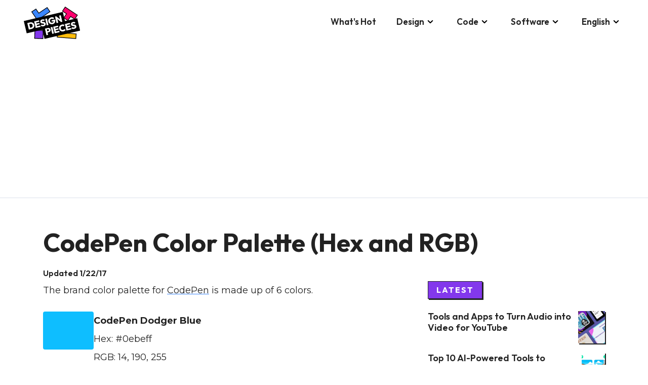

--- FILE ---
content_type: text/html; charset=UTF-8
request_url: https://www.designpieces.com/palette/codepen-color-palette-hex-and-rgb/
body_size: 5782
content:
<!doctype html><html lang="en"><head><script>window.dataLayer = window.dataLayer || [];
      function gtag() { dataLayer.push(arguments); }
      gtag('js', new Date());

      gtag('config', 'G-B2HECL1MQ1');</script><meta charset="utf-8"><meta http-equiv="X-UA-Compatible" content="IE=edge"><meta name="viewport" content="width=device-width,initial-scale=1"><title>CodePen Color Palette (Hex and RGB) &mdash; Design Pieces</title><meta name="description" content="Design Pieces is your news source for the latest design updates and best practices, helping you to be a better designer.
"><link rel="stylesheet" href="/css/main.css"><link rel="canonical" href="https://www.designpieces.com/palette/codepen-color-palette-hex-and-rgb/"><link rel="apple-touch-icon" sizes="180x180" href="/apple-touch-icon.png"><link rel="icon" type="image/png" sizes="32x32" href="/favicon-32x32.png"><link rel="icon" type="image/png" sizes="16x16" href="/favicon-16x16.png"><link rel="manifest" href="/site.webmanifest"><meta property="og:title" content="CodePen Color Palette (Hex and RGB)  &mdash; Design Pieces"><meta property="og:description" content="Design Pieces is your news source for the latest design updates and best practices, helping you to be a better designer.
"><script async src="https://pagead2.googlesyndication.com/pagead/js/adsbygoogle.js?client=ca-pub-8618761073299310" crossorigin="anonymous"></script><script type="text/javascript">(function (c, l, a, r, i, t, y) {
        c[a] = c[a] || function () { (c[a].q = c[a].q || []).push(arguments) };
        t = l.createElement(r); t.async = 1; t.src = "https://www.clarity.ms/tag/" + i;
        y = l.getElementsByTagName(r)[0]; y.parentNode.insertBefore(t, y);
      })(window, document, "clarity", "script", "ixvyr8ijy9");</script></head><body><header id="page-header"><div class="container-fluid"><nav class="navbar navbar-expand-lg navbar-light navbar--primary position-static"><a class="navbar-brand" href="/"><img class="d-none d-lg-block navbar-brand-image--desktop" src="/images/design-pieces.svg" title="Design Pieces" alt="Design Pieces"> <img class="d-block d-lg-none navbar-brand-image--mobile" src="/images/design-pieces.svg" title="Design Pieces" alt="Design Pieces"> </a><button class="navbar-toggler navbar-toggler-right" type="button" data-bs-toggle="offcanvas" href="#mobileMenu" role="button" aria-controls="mobileMenu"><span class="offcanvas-shown-invisible"><svg class="icon icon-bars" width="24" height="24" viewBox="0 0 24 24" xmlns="http://www.w3.org/2000/svg"><path d="M3 8H21C21.2652 8 21.5196 7.89464 21.7071 7.70711C21.8946 7.51957 22 7.26522 22 7C22 6.73478 21.8946 6.48043 21.7071 6.29289C21.5196 6.10536 21.2652 6 21 6H3C2.73478 6 2.48043 6.10536 2.29289 6.29289C2.10536 6.48043 2 6.73478 2 7C2 7.26522 2.10536 7.51957 2.29289 7.70711C2.48043 7.89464 2.73478 8 3 8ZM21 16H3C2.73478 16 2.48043 16.1054 2.29289 16.2929C2.10536 16.4804 2 16.7348 2 17C2 17.2652 2.10536 17.5196 2.29289 17.7071C2.48043 17.8946 2.73478 18 3 18H21C21.2652 18 21.5196 17.8946 21.7071 17.7071C21.8946 17.5196 22 17.2652 22 17C22 16.7348 21.8946 16.4804 21.7071 16.2929C21.5196 16.1054 21.2652 16 21 16ZM21 11H3C2.73478 11 2.48043 11.1054 2.29289 11.2929C2.10536 11.4804 2 11.7348 2 12C2 12.2652 2.10536 12.5196 2.29289 12.7071C2.48043 12.8946 2.73478 13 3 13H21C21.2652 13 21.5196 12.8946 21.7071 12.7071C21.8946 12.5196 22 12.2652 22 12C22 11.7348 21.8946 11.4804 21.7071 11.2929C21.5196 11.1054 21.2652 11 21 11Z"/></svg></span><span class="offcanvas-shown-visible"><svg class="icon icon-close" width="24" height="24" viewBox="0 0 24 24" xmlns="http://www.w3.org/2000/svg"><path d="M13.4099 11.9999L19.7099 5.70994C19.8982 5.52164 20.004 5.26624 20.004 4.99994C20.004 4.73364 19.8982 4.47825 19.7099 4.28994C19.5216 4.10164 19.2662 3.99585 18.9999 3.99585C18.7336 3.99585 18.4782 4.10164 18.2899 4.28994L11.9999 10.5899L5.70994 4.28994C5.52164 4.10164 5.26624 3.99585 4.99994 3.99585C4.73364 3.99585 4.47824 4.10164 4.28994 4.28994C4.10164 4.47825 3.99585 4.73364 3.99585 4.99994C3.99585 5.26624 4.10164 5.52164 4.28994 5.70994L10.5899 11.9999L4.28994 18.2899C4.19621 18.3829 4.12182 18.4935 4.07105 18.6154C4.02028 18.7372 3.99414 18.8679 3.99414 18.9999C3.99414 19.132 4.02028 19.2627 4.07105 19.3845C4.12182 19.5064 4.19621 19.617 4.28994 19.7099C4.3829 19.8037 4.4935 19.8781 4.61536 19.9288C4.73722 19.9796 4.86793 20.0057 4.99994 20.0057C5.13195 20.0057 5.26266 19.9796 5.38452 19.9288C5.50638 19.8781 5.61698 19.8037 5.70994 19.7099L11.9999 13.4099L18.2899 19.7099C18.3829 19.8037 18.4935 19.8781 18.6154 19.9288C18.7372 19.9796 18.8679 20.0057 18.9999 20.0057C19.132 20.0057 19.2627 19.9796 19.3845 19.9288C19.5064 19.8781 19.617 19.8037 19.7099 19.7099C19.8037 19.617 19.8781 19.5064 19.9288 19.3845C19.9796 19.2627 20.0057 19.132 20.0057 18.9999C20.0057 18.8679 19.9796 18.7372 19.9288 18.6154C19.8781 18.4935 19.8037 18.3829 19.7099 18.2899L13.4099 11.9999Z"/></svg></span></button><div class="collapse navbar-collapse justify-content-end" id="navbarSupportedContent"><ul class="navbar-nav"><li class="nav-item"><a class="nav-link" href="/index.html">What's Hot</a></li><li class="nav-item"><a class="nav-link dp-navbar-dropdown__toggle" href="#" id="2Dropdown" role="button" data-bs-toggle="dropdown" aria-expanded="false"><span>Design</span> <svg class="icon icon-down-arrow-1" width="24" height="24" viewBox="0 0 24 24" xmlns="http://www.w3.org/2000/svg"><path d="M16.9997 9.17C16.8123 8.98375 16.5589 8.87921 16.2947 8.87921C16.0305 8.87921 15.7771 8.98375 15.5897 9.17L11.9997 12.71L8.4597 9.17C8.27234 8.98375 8.01889 8.87921 7.7547 8.87921C7.49052 8.87921 7.23707 8.98375 7.0497 9.17C6.95598 9.26297 6.88158 9.37357 6.83081 9.49543C6.78004 9.61729 6.75391 9.74799 6.75391 9.88C6.75391 10.012 6.78004 10.1427 6.83081 10.2646C6.88158 10.3864 6.95598 10.497 7.0497 10.59L11.2897 14.83C11.3827 14.9237 11.4933 14.9981 11.6151 15.0489C11.737 15.0997 11.8677 15.1258 11.9997 15.1258C12.1317 15.1258 12.2624 15.0997 12.3843 15.0489C12.5061 14.9981 12.6167 14.9237 12.7097 14.83L16.9997 10.59C17.0934 10.497 17.1678 10.3864 17.2186 10.2646C17.2694 10.1427 17.2955 10.012 17.2955 9.88C17.2955 9.74799 17.2694 9.61729 17.2186 9.49543C17.1678 9.37357 17.0934 9.26297 16.9997 9.17Z"/></svg></a><ul class="dropdown-menu dropdown-menu-end" aria-labelledby="navbarDropdown"><li><a class="dropdown-item" href="/tag/freebies/">Freebies</a></li><li><a class="dropdown-item" href="/tag/inspiration/">Inspiration</a></li><li><a class="dropdown-item" href="/tag/photography/">Photography</a></li><li><a class="dropdown-item" href="/tag/styles/">Styles</a></li><li><a class="dropdown-item" href="/tag/typography/">Typography</a></li><li><a class="dropdown-item" href="/palettes/">Brand Color Palettes</a></li></ul></li><li class="nav-item"><a class="nav-link dp-navbar-dropdown__toggle" href="#" id="3Dropdown" role="button" data-bs-toggle="dropdown" aria-expanded="false"><span>Code</span> <svg class="icon icon-down-arrow-1" width="24" height="24" viewBox="0 0 24 24" xmlns="http://www.w3.org/2000/svg"><path d="M16.9997 9.17C16.8123 8.98375 16.5589 8.87921 16.2947 8.87921C16.0305 8.87921 15.7771 8.98375 15.5897 9.17L11.9997 12.71L8.4597 9.17C8.27234 8.98375 8.01889 8.87921 7.7547 8.87921C7.49052 8.87921 7.23707 8.98375 7.0497 9.17C6.95598 9.26297 6.88158 9.37357 6.83081 9.49543C6.78004 9.61729 6.75391 9.74799 6.75391 9.88C6.75391 10.012 6.78004 10.1427 6.83081 10.2646C6.88158 10.3864 6.95598 10.497 7.0497 10.59L11.2897 14.83C11.3827 14.9237 11.4933 14.9981 11.6151 15.0489C11.737 15.0997 11.8677 15.1258 11.9997 15.1258C12.1317 15.1258 12.2624 15.0997 12.3843 15.0489C12.5061 14.9981 12.6167 14.9237 12.7097 14.83L16.9997 10.59C17.0934 10.497 17.1678 10.3864 17.2186 10.2646C17.2694 10.1427 17.2955 10.012 17.2955 9.88C17.2955 9.74799 17.2694 9.61729 17.2186 9.49543C17.1678 9.37357 17.0934 9.26297 16.9997 9.17Z"/></svg></a><ul class="dropdown-menu dropdown-menu-end" aria-labelledby="navbarDropdown"><li><a class="dropdown-item" href="/tag/css">CSS</a></li><li><a class="dropdown-item" href="/tag/html">HTML</a></li><li><a class="dropdown-item" href="/tag/javascript">JavaScript</a></li><li><a class="dropdown-item" href="/tag/ruby">Ruby</a></li></ul></li><li class="nav-item"><a class="nav-link dp-navbar-dropdown__toggle" href="#" id="4Dropdown" role="button" data-bs-toggle="dropdown" aria-expanded="false"><span>Software</span> <svg class="icon icon-down-arrow-1" width="24" height="24" viewBox="0 0 24 24" xmlns="http://www.w3.org/2000/svg"><path d="M16.9997 9.17C16.8123 8.98375 16.5589 8.87921 16.2947 8.87921C16.0305 8.87921 15.7771 8.98375 15.5897 9.17L11.9997 12.71L8.4597 9.17C8.27234 8.98375 8.01889 8.87921 7.7547 8.87921C7.49052 8.87921 7.23707 8.98375 7.0497 9.17C6.95598 9.26297 6.88158 9.37357 6.83081 9.49543C6.78004 9.61729 6.75391 9.74799 6.75391 9.88C6.75391 10.012 6.78004 10.1427 6.83081 10.2646C6.88158 10.3864 6.95598 10.497 7.0497 10.59L11.2897 14.83C11.3827 14.9237 11.4933 14.9981 11.6151 15.0489C11.737 15.0997 11.8677 15.1258 11.9997 15.1258C12.1317 15.1258 12.2624 15.0997 12.3843 15.0489C12.5061 14.9981 12.6167 14.9237 12.7097 14.83L16.9997 10.59C17.0934 10.497 17.1678 10.3864 17.2186 10.2646C17.2694 10.1427 17.2955 10.012 17.2955 9.88C17.2955 9.74799 17.2694 9.61729 17.2186 9.49543C17.1678 9.37357 17.0934 9.26297 16.9997 9.17Z"/></svg></a><ul class="dropdown-menu dropdown-menu-end" aria-labelledby="navbarDropdown"><li><a class="dropdown-item" href="/tag/adobe-illustrator/">Adobe Illustrator</a></li><li><a class="dropdown-item" href="/tag/adobe-photoshop/">Adobe Photoshop</a></li><li><a class="dropdown-item" href="/tag/google-analytics/">Google Analytics</a></li><li><a class="dropdown-item" href="/tag/instagram/">Instagram</a></li><li><a class="dropdown-item" href="/tag/wordpress/">Wordpress</a></li></ul></li><li class="nav-item"><a class="nav-link dp-navbar-dropdown__toggle" href="#" id="5Dropdown" role="button" data-bs-toggle="dropdown" aria-expanded="false"><span>English</span> <svg class="icon icon-down-arrow-1" width="24" height="24" viewBox="0 0 24 24" xmlns="http://www.w3.org/2000/svg"><path d="M16.9997 9.17C16.8123 8.98375 16.5589 8.87921 16.2947 8.87921C16.0305 8.87921 15.7771 8.98375 15.5897 9.17L11.9997 12.71L8.4597 9.17C8.27234 8.98375 8.01889 8.87921 7.7547 8.87921C7.49052 8.87921 7.23707 8.98375 7.0497 9.17C6.95598 9.26297 6.88158 9.37357 6.83081 9.49543C6.78004 9.61729 6.75391 9.74799 6.75391 9.88C6.75391 10.012 6.78004 10.1427 6.83081 10.2646C6.88158 10.3864 6.95598 10.497 7.0497 10.59L11.2897 14.83C11.3827 14.9237 11.4933 14.9981 11.6151 15.0489C11.737 15.0997 11.8677 15.1258 11.9997 15.1258C12.1317 15.1258 12.2624 15.0997 12.3843 15.0489C12.5061 14.9981 12.6167 14.9237 12.7097 14.83L16.9997 10.59C17.0934 10.497 17.1678 10.3864 17.2186 10.2646C17.2694 10.1427 17.2955 10.012 17.2955 9.88C17.2955 9.74799 17.2694 9.61729 17.2186 9.49543C17.1678 9.37357 17.0934 9.26297 16.9997 9.17Z"/></svg></a><ul class="dropdown-menu dropdown-menu-end" aria-labelledby="navbarDropdown"><li><a class="dropdown-item" href="/index.html">English</a></li><li><a class="dropdown-item" href="/es/index.html">Español</a></li><li><a class="dropdown-item" href="/fr/index.html">Français</a></li></ul></li></ul></div></nav></div></header><div class="dp-overlay"></div><div class="offcanvas offcanvas-end dp-mobile-menu" tabindex="-1" id="mobileMenu" aria-labelledby="mobileMenuLabel"><div class="offcanvas-body dp-mobile-menu__body"><ul class="dp-mobile-menu__nav nav flex-column nav-pills" aria-orientation="vertical"><li class="nav-item"><a class="nav-link" href="/index.html">What's Hot</a></li><li class="nav-item"><a class="nav-link dp-mobile-menu__submenu__toggle" href="#" id="2Submenu" role="button" aria-expanded="false"><span>Design</span> <svg class="icon icon-right-arrow-2" width="24" height="24" viewBox="0 0 24 24" xmlns="http://www.w3.org/2000/svg"><path d="M17.92 11.62C17.8724 11.4973 17.801 11.3851 17.71 11.29L12.71 6.29C12.6168 6.19676 12.5061 6.1228 12.3842 6.07234C12.2624 6.02188 12.1319 5.99591 12 5.99591C11.7337 5.99591 11.4783 6.1017 11.29 6.29C11.1968 6.38324 11.1228 6.49393 11.0723 6.61575C11.0219 6.73758 10.9959 6.86814 10.9959 7C10.9959 7.2663 11.1017 7.5217 11.29 7.71L14.59 11H7C6.73478 11 6.48043 11.1054 6.29289 11.2929C6.10536 11.4804 6 11.7348 6 12C6 12.2652 6.10536 12.5196 6.29289 12.7071C6.48043 12.8946 6.73478 13 7 13H14.59L11.29 16.29C11.1963 16.383 11.1219 16.4936 11.0711 16.6154C11.0203 16.7373 10.9942 16.868 10.9942 17C10.9942 17.132 11.0203 17.2627 11.0711 17.3846C11.1219 17.5064 11.1963 17.617 11.29 17.71C11.383 17.8037 11.4936 17.8781 11.6154 17.9289C11.7373 17.9797 11.868 18.0058 12 18.0058C12.132 18.0058 12.2627 17.9797 12.3846 17.9289C12.5064 17.8781 12.617 17.8037 12.71 17.71L17.71 12.71C17.801 12.6149 17.8724 12.5028 17.92 12.38C18.02 12.1365 18.02 11.8635 17.92 11.62Z"/></svg></a><div class="dp-mobile-menu__submenu" aria-labelledby="2Submenu"><a class="offcanvas-header dp-mobile-menu__submenu__close" href="#"><svg class="icon icon-left-arrow" width="24" height="24" viewBox="0 0 24 24" xmlns="http://www.w3.org/2000/svg"><path d="M16.9999 11H9.4099L12.7099 7.71C12.8982 7.52169 13.004 7.2663 13.004 7C13.004 6.7337 12.8982 6.4783 12.7099 6.29C12.5216 6.10169 12.2662 5.99591 11.9999 5.99591C11.7336 5.99591 11.4782 6.10169 11.2899 6.29L6.2899 11.29C6.19886 11.3851 6.12749 11.4972 6.0799 11.62C5.97988 11.8635 5.97988 12.1365 6.0799 12.38C6.12749 12.5027 6.19886 12.6149 6.2899 12.71L11.2899 17.71C11.3829 17.8037 11.4935 17.8781 11.6153 17.9289C11.7372 17.9797 11.8679 18.0058 11.9999 18.0058C12.1319 18.0058 12.2626 17.9797 12.3845 17.9289C12.5063 17.8781 12.6169 17.8037 12.7099 17.71C12.8036 17.617 12.878 17.5064 12.9288 17.3846C12.9796 17.2627 13.0057 17.132 13.0057 17C13.0057 16.868 12.9796 16.7373 12.9288 16.6154C12.878 16.4936 12.8036 16.383 12.7099 16.29L9.4099 13H16.9999C17.2651 13 17.5195 12.8946 17.707 12.7071C17.8945 12.5196 17.9999 12.2652 17.9999 12C17.9999 11.7348 17.8945 11.4804 17.707 11.2929C17.5195 11.1054 17.2651 11 16.9999 11Z"/></svg> <span class="offcanvas-title">Design</span></a><div class="offcanvas-body"><ul class="dp-mobile-menu__nav nav flex-column nav-pills"><li class="dp-mobile-menu__submenu__item"><a class="nav-link dp-mobile-menu__submenu__item__link" href="/tag/freebies/">Freebies</a></li><li class="dp-mobile-menu__submenu__item"><a class="nav-link dp-mobile-menu__submenu__item__link" href="/tag/inspiration/">Inspiration</a></li><li class="dp-mobile-menu__submenu__item"><a class="nav-link dp-mobile-menu__submenu__item__link" href="/tag/photography/">Photography</a></li><li class="dp-mobile-menu__submenu__item"><a class="nav-link dp-mobile-menu__submenu__item__link" href="/tag/styles/">Styles</a></li><li class="dp-mobile-menu__submenu__item"><a class="nav-link dp-mobile-menu__submenu__item__link" href="/tag/typography/">Typography</a></li><li class="dp-mobile-menu__submenu__item"><a class="nav-link dp-mobile-menu__submenu__item__link" href="/palettes/">Brand Color Palettes</a></li></ul></div></div></li><li class="nav-item"><a class="nav-link dp-mobile-menu__submenu__toggle" href="#" id="3Submenu" role="button" aria-expanded="false"><span>Code</span> <svg class="icon icon-right-arrow-2" width="24" height="24" viewBox="0 0 24 24" xmlns="http://www.w3.org/2000/svg"><path d="M17.92 11.62C17.8724 11.4973 17.801 11.3851 17.71 11.29L12.71 6.29C12.6168 6.19676 12.5061 6.1228 12.3842 6.07234C12.2624 6.02188 12.1319 5.99591 12 5.99591C11.7337 5.99591 11.4783 6.1017 11.29 6.29C11.1968 6.38324 11.1228 6.49393 11.0723 6.61575C11.0219 6.73758 10.9959 6.86814 10.9959 7C10.9959 7.2663 11.1017 7.5217 11.29 7.71L14.59 11H7C6.73478 11 6.48043 11.1054 6.29289 11.2929C6.10536 11.4804 6 11.7348 6 12C6 12.2652 6.10536 12.5196 6.29289 12.7071C6.48043 12.8946 6.73478 13 7 13H14.59L11.29 16.29C11.1963 16.383 11.1219 16.4936 11.0711 16.6154C11.0203 16.7373 10.9942 16.868 10.9942 17C10.9942 17.132 11.0203 17.2627 11.0711 17.3846C11.1219 17.5064 11.1963 17.617 11.29 17.71C11.383 17.8037 11.4936 17.8781 11.6154 17.9289C11.7373 17.9797 11.868 18.0058 12 18.0058C12.132 18.0058 12.2627 17.9797 12.3846 17.9289C12.5064 17.8781 12.617 17.8037 12.71 17.71L17.71 12.71C17.801 12.6149 17.8724 12.5028 17.92 12.38C18.02 12.1365 18.02 11.8635 17.92 11.62Z"/></svg></a><div class="dp-mobile-menu__submenu" aria-labelledby="3Submenu"><a class="offcanvas-header dp-mobile-menu__submenu__close" href="#"><svg class="icon icon-left-arrow" width="24" height="24" viewBox="0 0 24 24" xmlns="http://www.w3.org/2000/svg"><path d="M16.9999 11H9.4099L12.7099 7.71C12.8982 7.52169 13.004 7.2663 13.004 7C13.004 6.7337 12.8982 6.4783 12.7099 6.29C12.5216 6.10169 12.2662 5.99591 11.9999 5.99591C11.7336 5.99591 11.4782 6.10169 11.2899 6.29L6.2899 11.29C6.19886 11.3851 6.12749 11.4972 6.0799 11.62C5.97988 11.8635 5.97988 12.1365 6.0799 12.38C6.12749 12.5027 6.19886 12.6149 6.2899 12.71L11.2899 17.71C11.3829 17.8037 11.4935 17.8781 11.6153 17.9289C11.7372 17.9797 11.8679 18.0058 11.9999 18.0058C12.1319 18.0058 12.2626 17.9797 12.3845 17.9289C12.5063 17.8781 12.6169 17.8037 12.7099 17.71C12.8036 17.617 12.878 17.5064 12.9288 17.3846C12.9796 17.2627 13.0057 17.132 13.0057 17C13.0057 16.868 12.9796 16.7373 12.9288 16.6154C12.878 16.4936 12.8036 16.383 12.7099 16.29L9.4099 13H16.9999C17.2651 13 17.5195 12.8946 17.707 12.7071C17.8945 12.5196 17.9999 12.2652 17.9999 12C17.9999 11.7348 17.8945 11.4804 17.707 11.2929C17.5195 11.1054 17.2651 11 16.9999 11Z"/></svg> <span class="offcanvas-title">Code</span></a><div class="offcanvas-body"><ul class="dp-mobile-menu__nav nav flex-column nav-pills"><li class="dp-mobile-menu__submenu__item"><a class="nav-link dp-mobile-menu__submenu__item__link" href="/tag/css">CSS</a></li><li class="dp-mobile-menu__submenu__item"><a class="nav-link dp-mobile-menu__submenu__item__link" href="/tag/html">HTML</a></li><li class="dp-mobile-menu__submenu__item"><a class="nav-link dp-mobile-menu__submenu__item__link" href="/tag/javascript">JavaScript</a></li><li class="dp-mobile-menu__submenu__item"><a class="nav-link dp-mobile-menu__submenu__item__link" href="/tag/ruby">Ruby</a></li></ul></div></div></li><li class="nav-item"><a class="nav-link dp-mobile-menu__submenu__toggle" href="#" id="4Submenu" role="button" aria-expanded="false"><span>Software</span> <svg class="icon icon-right-arrow-2" width="24" height="24" viewBox="0 0 24 24" xmlns="http://www.w3.org/2000/svg"><path d="M17.92 11.62C17.8724 11.4973 17.801 11.3851 17.71 11.29L12.71 6.29C12.6168 6.19676 12.5061 6.1228 12.3842 6.07234C12.2624 6.02188 12.1319 5.99591 12 5.99591C11.7337 5.99591 11.4783 6.1017 11.29 6.29C11.1968 6.38324 11.1228 6.49393 11.0723 6.61575C11.0219 6.73758 10.9959 6.86814 10.9959 7C10.9959 7.2663 11.1017 7.5217 11.29 7.71L14.59 11H7C6.73478 11 6.48043 11.1054 6.29289 11.2929C6.10536 11.4804 6 11.7348 6 12C6 12.2652 6.10536 12.5196 6.29289 12.7071C6.48043 12.8946 6.73478 13 7 13H14.59L11.29 16.29C11.1963 16.383 11.1219 16.4936 11.0711 16.6154C11.0203 16.7373 10.9942 16.868 10.9942 17C10.9942 17.132 11.0203 17.2627 11.0711 17.3846C11.1219 17.5064 11.1963 17.617 11.29 17.71C11.383 17.8037 11.4936 17.8781 11.6154 17.9289C11.7373 17.9797 11.868 18.0058 12 18.0058C12.132 18.0058 12.2627 17.9797 12.3846 17.9289C12.5064 17.8781 12.617 17.8037 12.71 17.71L17.71 12.71C17.801 12.6149 17.8724 12.5028 17.92 12.38C18.02 12.1365 18.02 11.8635 17.92 11.62Z"/></svg></a><div class="dp-mobile-menu__submenu" aria-labelledby="4Submenu"><a class="offcanvas-header dp-mobile-menu__submenu__close" href="#"><svg class="icon icon-left-arrow" width="24" height="24" viewBox="0 0 24 24" xmlns="http://www.w3.org/2000/svg"><path d="M16.9999 11H9.4099L12.7099 7.71C12.8982 7.52169 13.004 7.2663 13.004 7C13.004 6.7337 12.8982 6.4783 12.7099 6.29C12.5216 6.10169 12.2662 5.99591 11.9999 5.99591C11.7336 5.99591 11.4782 6.10169 11.2899 6.29L6.2899 11.29C6.19886 11.3851 6.12749 11.4972 6.0799 11.62C5.97988 11.8635 5.97988 12.1365 6.0799 12.38C6.12749 12.5027 6.19886 12.6149 6.2899 12.71L11.2899 17.71C11.3829 17.8037 11.4935 17.8781 11.6153 17.9289C11.7372 17.9797 11.8679 18.0058 11.9999 18.0058C12.1319 18.0058 12.2626 17.9797 12.3845 17.9289C12.5063 17.8781 12.6169 17.8037 12.7099 17.71C12.8036 17.617 12.878 17.5064 12.9288 17.3846C12.9796 17.2627 13.0057 17.132 13.0057 17C13.0057 16.868 12.9796 16.7373 12.9288 16.6154C12.878 16.4936 12.8036 16.383 12.7099 16.29L9.4099 13H16.9999C17.2651 13 17.5195 12.8946 17.707 12.7071C17.8945 12.5196 17.9999 12.2652 17.9999 12C17.9999 11.7348 17.8945 11.4804 17.707 11.2929C17.5195 11.1054 17.2651 11 16.9999 11Z"/></svg> <span class="offcanvas-title">Software</span></a><div class="offcanvas-body"><ul class="dp-mobile-menu__nav nav flex-column nav-pills"><li class="dp-mobile-menu__submenu__item"><a class="nav-link dp-mobile-menu__submenu__item__link" href="/tag/adobe-illustrator/">Adobe Illustrator</a></li><li class="dp-mobile-menu__submenu__item"><a class="nav-link dp-mobile-menu__submenu__item__link" href="/tag/adobe-photoshop/">Adobe Photoshop</a></li><li class="dp-mobile-menu__submenu__item"><a class="nav-link dp-mobile-menu__submenu__item__link" href="/tag/google-analytics/">Google Analytics</a></li><li class="dp-mobile-menu__submenu__item"><a class="nav-link dp-mobile-menu__submenu__item__link" href="/tag/instagram/">Instagram</a></li><li class="dp-mobile-menu__submenu__item"><a class="nav-link dp-mobile-menu__submenu__item__link" href="/tag/wordpress/">Wordpress</a></li></ul></div></div></li><li class="nav-item"><a class="nav-link dp-mobile-menu__submenu__toggle" href="#" id="5Submenu" role="button" aria-expanded="false"><span>English</span> <svg class="icon icon-right-arrow-2" width="24" height="24" viewBox="0 0 24 24" xmlns="http://www.w3.org/2000/svg"><path d="M17.92 11.62C17.8724 11.4973 17.801 11.3851 17.71 11.29L12.71 6.29C12.6168 6.19676 12.5061 6.1228 12.3842 6.07234C12.2624 6.02188 12.1319 5.99591 12 5.99591C11.7337 5.99591 11.4783 6.1017 11.29 6.29C11.1968 6.38324 11.1228 6.49393 11.0723 6.61575C11.0219 6.73758 10.9959 6.86814 10.9959 7C10.9959 7.2663 11.1017 7.5217 11.29 7.71L14.59 11H7C6.73478 11 6.48043 11.1054 6.29289 11.2929C6.10536 11.4804 6 11.7348 6 12C6 12.2652 6.10536 12.5196 6.29289 12.7071C6.48043 12.8946 6.73478 13 7 13H14.59L11.29 16.29C11.1963 16.383 11.1219 16.4936 11.0711 16.6154C11.0203 16.7373 10.9942 16.868 10.9942 17C10.9942 17.132 11.0203 17.2627 11.0711 17.3846C11.1219 17.5064 11.1963 17.617 11.29 17.71C11.383 17.8037 11.4936 17.8781 11.6154 17.9289C11.7373 17.9797 11.868 18.0058 12 18.0058C12.132 18.0058 12.2627 17.9797 12.3846 17.9289C12.5064 17.8781 12.617 17.8037 12.71 17.71L17.71 12.71C17.801 12.6149 17.8724 12.5028 17.92 12.38C18.02 12.1365 18.02 11.8635 17.92 11.62Z"/></svg></a><div class="dp-mobile-menu__submenu" aria-labelledby="5Submenu"><a class="offcanvas-header dp-mobile-menu__submenu__close" href="#"><svg class="icon icon-left-arrow" width="24" height="24" viewBox="0 0 24 24" xmlns="http://www.w3.org/2000/svg"><path d="M16.9999 11H9.4099L12.7099 7.71C12.8982 7.52169 13.004 7.2663 13.004 7C13.004 6.7337 12.8982 6.4783 12.7099 6.29C12.5216 6.10169 12.2662 5.99591 11.9999 5.99591C11.7336 5.99591 11.4782 6.10169 11.2899 6.29L6.2899 11.29C6.19886 11.3851 6.12749 11.4972 6.0799 11.62C5.97988 11.8635 5.97988 12.1365 6.0799 12.38C6.12749 12.5027 6.19886 12.6149 6.2899 12.71L11.2899 17.71C11.3829 17.8037 11.4935 17.8781 11.6153 17.9289C11.7372 17.9797 11.8679 18.0058 11.9999 18.0058C12.1319 18.0058 12.2626 17.9797 12.3845 17.9289C12.5063 17.8781 12.6169 17.8037 12.7099 17.71C12.8036 17.617 12.878 17.5064 12.9288 17.3846C12.9796 17.2627 13.0057 17.132 13.0057 17C13.0057 16.868 12.9796 16.7373 12.9288 16.6154C12.878 16.4936 12.8036 16.383 12.7099 16.29L9.4099 13H16.9999C17.2651 13 17.5195 12.8946 17.707 12.7071C17.8945 12.5196 17.9999 12.2652 17.9999 12C17.9999 11.7348 17.8945 11.4804 17.707 11.2929C17.5195 11.1054 17.2651 11 16.9999 11Z"/></svg> <span class="offcanvas-title">English</span></a><div class="offcanvas-body"><ul class="dp-mobile-menu__nav nav flex-column nav-pills"><li class="dp-mobile-menu__submenu__item"><a class="nav-link dp-mobile-menu__submenu__item__link" href="/index.html">English</a></li><li class="dp-mobile-menu__submenu__item"><a class="nav-link dp-mobile-menu__submenu__item__link" href="/es/index.html">Español</a></li><li class="dp-mobile-menu__submenu__item"><a class="nav-link dp-mobile-menu__submenu__item__link" href="/fr/index.html">Français</a></li></ul></div></div></li></ul></div></div><div class="page-content"><div class="container"><h1 class="page-title">CodePen Color Palette (Hex and RGB)</h1><div class="page-metadata">Updated 1/22/17</div></div><div class="container"><div class="row"><div class="col-lg-7 order-0 order-lg-0"><p>The brand color palette for <a href="http://codepen.io/">CodePen</a> is made up of 6 colors.</p><ul class="dp-palette"><li class="dp-palette__color"><div class="dp-palette__color-swatch" style="background-color: #0ebeff;"></div><div class="dp-palette__color-details"><p><strong>CodePen Dodger Blue</strong><br>Hex: #0ebeff<br>RGB: 14, 190, 255</p></div></li><li class="dp-palette__color"><div class="dp-palette__color-swatch" style="background-color: #47cf73;"></div><div class="dp-palette__color-details"><p><strong>CodePen Emerald</strong><br>Hex: #47cf73<br>RGB: 71, 207, 115</p></div></li><li class="dp-palette__color"><div class="dp-palette__color-swatch" style="background-color: #ae63e4;"></div><div class="dp-palette__color-details"><p><strong>CodePen Medium Purple</strong><br>Hex: #ae63e4<br>RGB: 174, 99, 228</p></div></li><li class="dp-palette__color"><div class="dp-palette__color-swatch" style="background-color: #fcd000;"></div><div class="dp-palette__color-details"><p><strong>CodePen Gold</strong><br>Hex: #fcd000<br>RGB: 252, 208, 0</p></div></li><li class="dp-palette__color"><div class="dp-palette__color-swatch" style="background-color: #ff3c41;"></div><div class="dp-palette__color-details"><p><strong>CodePen Coral Red</strong><br>Hex: #ff3c41<br>RGB: 255, 60, 65</p></div></li><li class="dp-palette__color"><div class="dp-palette__color-swatch" style="background-color: #76daff;"></div><div class="dp-palette__color-details"><p><strong>CodePen Malibu</strong><br>Hex: #76daff<br>RGB: 118, 218, 255</p></div></li></ul><h3>Looking for more color palettes?</h3><p>See our <a href="/palettes" title="Brand Color Palettes">full list of brand color palettes</a>.</p><ul class="dp-tags"><li class="dp-tags__tag"><a class="dp-tags__tag-link" href="/tag/palette">palette</a></li></ul></div><div class="col-lg-4 order-1 order-lg-1 offset-lg-1"><div class="dp-sidebar"><div class="dp-sidebar__title-container"><h2 class="dp-sidebar__title">Latest</h2></div><ol class="dp-post-list"><li><div class="dp-post-preview dp-post-preview--small"><a href="/2023/10/tools-and-apps-to-turn-audio-into-video-for-youtube/" title="Tools and Apps to Turn Audio into Video for YouTube" class="dp-post-preview__link"><picture><source type="image/avif" srcset="/img/N9Te_SiyOT-300.avif 300w, /img/N9Te_SiyOT-600.avif 600w" sizes="(min-width: 30em) 50vw, 100vw"><source type="image/jpeg" srcset="/img/N9Te_SiyOT-300.jpeg 300w, /img/N9Te_SiyOT-600.jpeg 600w" sizes="(min-width: 30em) 50vw, 100vw"><img alt="Tools and Apps to Turn Audio into Video for YouTube" loading="lazy" decoding="async" class="dp-post-preview__image" src="/img/N9Te_SiyOT-300.jpeg" width="600" height="420"></picture><div class="dp-post-preview__title">Tools and Apps to Turn Audio into Video for YouTube</div></a></div></li><li><div class="dp-post-preview dp-post-preview--small"><a href="/2023/10/top-10-ai-powered-tools-to-remove-backgrounds-from-photos/" title="Top 10 AI-Powered Tools to Remove Backgrounds from Photos" class="dp-post-preview__link"><picture><source type="image/avif" srcset="/img/4XANpqJqZI-300.avif 300w, /img/4XANpqJqZI-600.avif 600w" sizes="(min-width: 30em) 50vw, 100vw"><source type="image/jpeg" srcset="/img/4XANpqJqZI-300.jpeg 300w, /img/4XANpqJqZI-600.jpeg 600w" sizes="(min-width: 30em) 50vw, 100vw"><img alt="Top 10 AI-Powered Tools to Remove Backgrounds from Photos" loading="lazy" decoding="async" class="dp-post-preview__image" src="/img/4XANpqJqZI-300.jpeg" width="600" height="420"></picture><div class="dp-post-preview__title">Top 10 AI-Powered Tools to Remove Backgrounds from Photos</div></a></div></li><li><div class="dp-post-preview dp-post-preview--small"><a href="/2023/10/animate-variable-fonts-google-fonts/" title="Animating Text using CSS and Variable Fonts (Google Fonts)" class="dp-post-preview__link"><picture><source type="image/avif" srcset="/img/SAiDls1dX0-300.avif 300w, /img/SAiDls1dX0-600.avif 600w" sizes="(min-width: 30em) 50vw, 100vw"><source type="image/jpeg" srcset="/img/SAiDls1dX0-300.jpeg 300w, /img/SAiDls1dX0-600.jpeg 600w" sizes="(min-width: 30em) 50vw, 100vw"><img alt="Animating Text using CSS and Variable Fonts (Google Fonts)" loading="lazy" decoding="async" class="dp-post-preview__image" src="/img/SAiDls1dX0-300.jpeg" width="600" height="409"></picture><div class="dp-post-preview__title">Animating Text using CSS and Variable Fonts (Google Fonts)</div></a></div></li></ol><hr><div class="dp-sidebar__title-container"><h2 class="dp-sidebar__title">Hot Topics</h2></div><ul class="dp-tags mb-4"><li class="dp-tags__tag"><a class="dp-tags__tag-link" href="/tag/responsive-web-design">responsive web design</a></li><li class="dp-tags__tag"><a class="dp-tags__tag-link" href="/tag/web-design">web design</a></li><li class="dp-tags__tag"><a class="dp-tags__tag-link" href="/tag/colour-palette">colour palette</a></li><li class="dp-tags__tag"><a class="dp-tags__tag-link" href="/tag/google-plus">google plus</a></li><li class="dp-tags__tag"><a class="dp-tags__tag-link" href="/tag/css">css</a></li><li class="dp-tags__tag"><a class="dp-tags__tag-link" href="/tag/wordpress">wordpress</a></li><li class="dp-tags__tag"><a class="dp-tags__tag-link" href="/tag/wordpress-mobile">wordpress mobile</a></li><li class="dp-tags__tag"><a class="dp-tags__tag-link" href="/tag/html">HTML</a></li><li class="dp-tags__tag"><a class="dp-tags__tag-link" href="/tag/twitter">twitter</a></li><li class="dp-tags__tag"><a class="dp-tags__tag-link" href="/tag/vimeo">vimeo</a></li><li class="dp-tags__tag"><a class="dp-tags__tag-link" href="/tag/social-media">social media</a></li><li class="dp-tags__tag"><a class="dp-tags__tag-link" href="/tag/typography">typography</a></li><li class="dp-tags__tag"><a class="dp-tags__tag-link" href="/tag/design">design</a></li><li class="dp-tags__tag"><a class="dp-tags__tag-link" href="/tag/icons">icons</a></li><li class="dp-tags__tag"><a class="dp-tags__tag-link" href="/tag/paid">paid</a></li><li class="dp-tags__tag"><a class="dp-tags__tag-link" href="/tag/web">web</a></li><li class="dp-tags__tag"><a class="dp-tags__tag-link" href="/tag/javascript">javascript</a></li><li class="dp-tags__tag"><a class="dp-tags__tag-link" href="/tag/filter">filter</a></li><li class="dp-tags__tag"><a class="dp-tags__tag-link" href="/tag/google-analytics">Google Analytics</a></li><li class="dp-tags__tag"><a class="dp-tags__tag-link" href="/tag/ip-address">ip address</a></li><li class="dp-tags__tag"><a class="dp-tags__tag-link" href="/tag/traffic">traffic</a></li><li class="dp-tags__tag"><a class="dp-tags__tag-link" href="/tag/graphic-design">graphic design</a></li><li class="dp-tags__tag"><a class="dp-tags__tag-link" href="/tag/instagram">instagram</a></li><li class="dp-tags__tag"><a class="dp-tags__tag-link" href="/tag/instagram-filter">instagram filter</a></li><li class="dp-tags__tag"><a class="dp-tags__tag-link" href="/tag/photoshop">photoshop</a></li><li class="dp-tags__tag"><a class="dp-tags__tag-link" href="/tag/photoshop-atn">photoshop atn</a></li><li class="dp-tags__tag"><a class="dp-tags__tag-link" href="/tag/adobe-photoshop">Adobe Photoshop</a></li><li class="dp-tags__tag"><a class="dp-tags__tag-link" href="/tag/instagram-filters">instagram filters</a></li><li class="dp-tags__tag"><a class="dp-tags__tag-link" href="/tag/interaction-design">interaction design</a></li><li class="dp-tags__tag"><a class="dp-tags__tag-link" href="/tag/search">search</a></li><li class="dp-tags__tag"><a class="dp-tags__tag-link" href="/tag/ux">ux</a></li><li class="dp-tags__tag"><a class="dp-tags__tag-link" href="/tag/ux-design">UX Design</a></li><li class="dp-tags__tag"><a class="dp-tags__tag-link" href="/tag/design-process">design process</a></li><li class="dp-tags__tag"><a class="dp-tags__tag-link" href="/tag/portfolio">portfolio</a></li><li class="dp-tags__tag"><a class="dp-tags__tag-link" href="/tag/process">process</a></li><li class="dp-tags__tag"><a class="dp-tags__tag-link" href="/tag/color">color</a></li><li class="dp-tags__tag"><a class="dp-tags__tag-link" href="/tag/digital-marketing">digital marketing</a></li><li class="dp-tags__tag"><a class="dp-tags__tag-link" href="/tag/photography">photography</a></li><li class="dp-tags__tag"><a class="dp-tags__tag-link" href="/tag/photoshop-actions">photoshop actions</a></li><li class="dp-tags__tag"><a class="dp-tags__tag-link" href="/tag/ruby">Ruby</a></li><li class="dp-tags__tag"><a class="dp-tags__tag-link" href="/tag/styles">styles</a></li><li class="dp-tags__tag"><a class="dp-tags__tag-link" href="/tag/freebies">Freebies</a></li><li class="dp-tags__tag"><a class="dp-tags__tag-link" href="/tag/adobe-illustrator">Adobe Illustrator</a></li><li class="dp-tags__tag"><a class="dp-tags__tag-link" href="/tag/apps">apps</a></li><li class="dp-tags__tag"><a class="dp-tags__tag-link" href="/tag/inspiration">inspiration</a></li><li class="dp-tags__tag"><a class="dp-tags__tag-link" href="/tag/bootstrap">Bootstrap</a></li><li class="dp-tags__tag"><a class="dp-tags__tag-link" href="/tag/google-adsense">Google Adsense</a></li><li class="dp-tags__tag"><a class="dp-tags__tag-link" href="/tag/tools">Tools</a></li><li class="dp-tags__tag"><a class="dp-tags__tag-link" href="/tag/camera">camera</a></li><li class="dp-tags__tag"><a class="dp-tags__tag-link" href="/tag/video">video</a></li><li class="dp-tags__tag"><a class="dp-tags__tag-link" href="/tag/video-editing-apps">video editing apps</a></li><li class="dp-tags__tag"><a class="dp-tags__tag-link" href="/tag/beauty-apps">beauty apps</a></li><li class="dp-tags__tag"><a class="dp-tags__tag-link" href="/tag/photo-taking-apps">photo taking apps</a></li><li class="dp-tags__tag"><a class="dp-tags__tag-link" href="/tag/cinemagraphs">cinemagraphs</a></li><li class="dp-tags__tag"><a class="dp-tags__tag-link" href="/tag/stop-motion-video">stop motion video</a></li><li class="dp-tags__tag"><a class="dp-tags__tag-link" href="/tag/loop-video">loop video</a></li><li class="dp-tags__tag"><a class="dp-tags__tag-link" href="/tag/animated-gifs">animated gifs</a></li><li class="dp-tags__tag"><a class="dp-tags__tag-link" href="/tag/how-to-add-music-to-a-picture">how to add music to a picture</a></li><li class="dp-tags__tag"><a class="dp-tags__tag-link" href="/tag/3d-picture-effects">3d picture effects</a></li><li class="dp-tags__tag"><a class="dp-tags__tag-link" href="/tag/photo-collage-apps">photo collage apps</a></li><li class="dp-tags__tag"><a class="dp-tags__tag-link" href="/tag/photography-apps">photography apps</a></li><li class="dp-tags__tag"><a class="dp-tags__tag-link" href="/tag/good-photo-editing-app">good photo editing app</a></li><li class="dp-tags__tag"><a class="dp-tags__tag-link" href="/tag/good-photo-editing-apps">good photo editing apps</a></li><li class="dp-tags__tag"><a class="dp-tags__tag-link" href="/tag/branding">branding</a></li><li class="dp-tags__tag"><a class="dp-tags__tag-link" href="/tag/logos">logos</a></li><li class="dp-tags__tag"><a class="dp-tags__tag-link" href="/tag/augmented-reality">augmented reality</a></li><li class="dp-tags__tag"><a class="dp-tags__tag-link" href="/tag/vector">vector</a></li><li class="dp-tags__tag"><a class="dp-tags__tag-link" href="/tag/stories">stories</a></li><li class="dp-tags__tag"><a class="dp-tags__tag-link" href="/tag/illustrations">Illustrations</a></li><li class="dp-tags__tag"><a class="dp-tags__tag-link" href="/tag/google-fonts">google fonts</a></li><li class="dp-tags__tag"><a class="dp-tags__tag-link" href="/tag/ai">AI</a></li><li class="dp-tags__tag"><a class="dp-tags__tag-link" href="/tag/audio">audio</a></li><li class="dp-tags__tag"><a class="dp-tags__tag-link" href="/tag/youtube">youtube</a></li><li class="dp-tags__tag"><a class="dp-tags__tag-link" href="/tag/palette">palette</a></li><li class="dp-tags__tag"><a class="dp-tags__tag-link" href="/tag/palettes">palettes</a></li></ul></div></div></div></div></div><footer><div class="container"><div class="row"><div class="col-md-4 col-lg-6"><a href="" class="footer-logo"><img src="/images/design-pieces.svg" title="Design Pieces" alt="Design Pieces"></a></div><div class="col-md-4 col-lg-3"><p></p></div></div></div><hr><div class="container"><p class="mb-0">&copy; Design Pieces 2023 | <a href="https://www.facebook.com/designpieces" title="Facebook">Facebook</a> | <a href="https://www.instagram.com/designpieces/" title="Instagram">Instagram</a> | <a href="https://www.twitter.com/designpieces" title="X/Twitter">X/Twitter</a></p></div></footer><script src="/js/app.bundle.js"></script></body></html>

--- FILE ---
content_type: text/html; charset=utf-8
request_url: https://www.google.com/recaptcha/api2/aframe
body_size: 268
content:
<!DOCTYPE HTML><html><head><meta http-equiv="content-type" content="text/html; charset=UTF-8"></head><body><script nonce="YaN8p5SRB8NgENk_Bt_5XA">/** Anti-fraud and anti-abuse applications only. See google.com/recaptcha */ try{var clients={'sodar':'https://pagead2.googlesyndication.com/pagead/sodar?'};window.addEventListener("message",function(a){try{if(a.source===window.parent){var b=JSON.parse(a.data);var c=clients[b['id']];if(c){var d=document.createElement('img');d.src=c+b['params']+'&rc='+(localStorage.getItem("rc::a")?sessionStorage.getItem("rc::b"):"");window.document.body.appendChild(d);sessionStorage.setItem("rc::e",parseInt(sessionStorage.getItem("rc::e")||0)+1);localStorage.setItem("rc::h",'1768724015159');}}}catch(b){}});window.parent.postMessage("_grecaptcha_ready", "*");}catch(b){}</script></body></html>